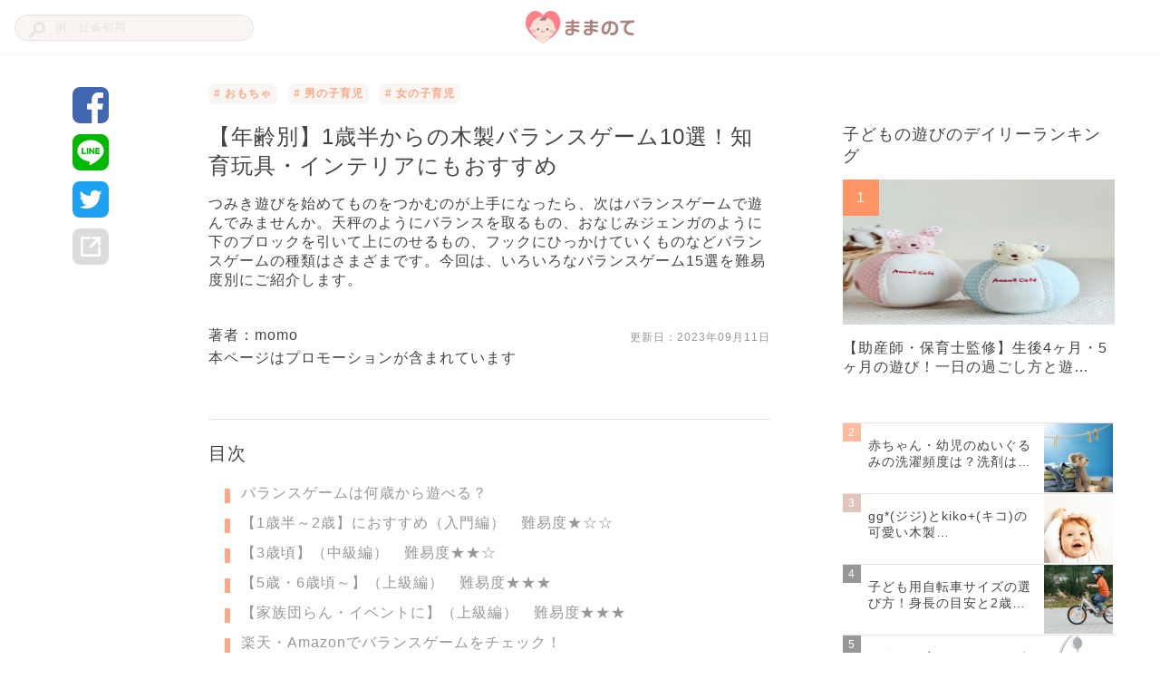

--- FILE ---
content_type: text/html; charset=utf-8
request_url: https://mamanoko.jp/articles/28066
body_size: 16168
content:
<!DOCTYPE html><html lang="ja"><head prefix="og: http://ogp.me/ns# fb: http://ogp.me/ns/fb#"><meta charset="UTF-8" http-equiv="content-type" /><meta content="width=device-width, initial-scale=1.0, user-scalable=no" name="viewport" /><meta content="IE=edge" http-equiv="X-UA-Compatible" /><meta content="telephone=no" name="format-detection" /><meta content="974087779286723" property="fb:app_id" /><meta content="#ffa984" name="theme-color" /><meta content="#ffa984" name="msapplication-TileColor" /><meta content="on" http-equiv="x-dns-prefetch-control" /><link href="//cdn.mamanoko.jp" rel="dns-prefetch" /><link href="//pagead2.googlesyndication.com" rel="dns-prefetch" /><link href="//www.google-analytics.com" rel="dns-prefetch" /><link href="//www.googletagmanager.com" rel="dns-prefetch" /><link href="//googleads.g.doubleclick.net" rel="dns-prefetch" /><link href="//cdn.ampproject.org" rel="dns-prefetch" /><link href="//www.googletagservices.com" rel="dns-prefetch" /><link href="//securepubads.g.doubleclick.net" rel="dns-prefetch" /><link href="//tpc.googlesyndication.com" rel="dns-prefetch" /><link href="//connect.facebook.net" rel="dns-prefetch" /><link href="//www.facebook.com" rel="dns-prefetch" /><link href="//cdn.mamanoko.jp" rel="preconnect" /><link href="//fonts.gstatic.com" rel="preconnect" /><title>【年齢別】1歳半からの木製バランスゲーム10選！知育玩具・インテリアにもおすすめ | ままのて</title>
<meta name="description" content="つみき遊びを始めてものをつかむのが上手になったら、次はバランスゲームで遊んでみませんか。天秤のようにバランスを取るもの、おなじみジェンガのように下のブロックを引いて上にのせるもの、フックにひっかけていくものなどバランスゲームの種類はさまざまです。今回は、いろいろなバランスゲーム15選を難易度別にご紹介します。">
<link rel="canonical" href="https://mamanoko.jp/articles/28066">
<meta property="og:description" content="つみき遊びを始めてものをつかむのが上手になったら、次はバランスゲームで遊んでみませんか。天秤のようにバランスを取るもの、おなじみジェンガのように下のブロックを引いて上にのせるもの、フックにひっかけていくものなどバランスゲームの種類はさまざまです。今回は、いろいろなバランスゲーム15選を難易度別にご紹介します。">
<meta property="og:image" content="https://cdn.mamanoko.jp/attachments2/f700e0dd6bb41800e60346ad36ab9d8c60bc33aa/store/0fa8756adfc6e868cfc07d1bc706f2f1b4a4ff269cb27c7082a4e067a09d/image.png">
<meta property="og:locale" content="ja_JP">
<meta property="og:site_name" content="ままのて">
<meta property="og:title" content="【年齢別】1歳半からの木製バランスゲーム10選！知育玩具・インテリアにもおすすめ | ままのて">
<meta property="og:type" content="article">
<meta property="og:url" content="https://mamanoko.jp/articles/28066">
<meta name="twitter:card" content="summary_large_image">
<meta name="twitter:description" content="つみき遊びを始めてものをつかむのが上手になったら、次はバランスゲームで遊んでみませんか。天秤のようにバランスを取るもの、おなじみジェンガのように下のブロックを引いて上にのせるもの、フックにひっかけていくものなどバランスゲームの種類はさまざまです。今回は、いろいろなバランスゲーム15選を難易度別にご紹介します。">
<meta name="twitter:image" content="https://cdn.mamanoko.jp/attachments2/f700e0dd6bb41800e60346ad36ab9d8c60bc33aa/store/0fa8756adfc6e868cfc07d1bc706f2f1b4a4ff269cb27c7082a4e067a09d/image.png">
<meta name="twitter:site" content="@mamanokojp">
<meta name="twitter:title" content="【年齢別】1歳半からの木製バランスゲーム10選！知育玩具・インテリアにもおすすめ | ままのて">
<meta name="apple-mobile-web-app-title" content="ままのて"><meta name="csrf-param" content="authenticity_token" />
<meta name="csrf-token" content="WoDKzFRmQSeGAYc02FqYW7F9FVo9RjnuLtg22WBnBrK64pLdKjv2fDF8JU3hCLCh2JCAQ1hryVWdssOv9as7-g" /><link rel="stylesheet" href="https://cdn.mamanoko.jp/assets/stylesheets/application-new-f81af464f229b6446be2.css" media="all" /><link rel="icon" type="image/x-icon" href="https://cdn.mamanoko.jp/assets/images/favicon.ico" /><link rel="apple-touch-icon-precomposed" type="image/png" href="https://cdn.mamanoko.jp/assets/images/apple-touch-icon-precomposed.png" /><link rel="apple-touch-icon" type="image/png" href="https://cdn.mamanoko.jp/assets/images/apple-touch-icon-180x180.png" sizes="180x180" /><link rel="icon" type="image/png" href="https://cdn.mamanoko.jp/assets/images/android-chrome-192x192.png" sizes="192x192" /><link href="/site.webmanifest" rel="manifest" /><script>var googletag = googletag || {};
googletag.cmd = googletag.cmd || [];
(function() {
  var gads = document.createElement('script');
  gads.async = true;
  gads.type = 'text/javascript';
  var useSSL = 'https:' == document.location.protocol;
  gads.src = (useSSL ? 'https:' : 'http:') +
    '//securepubads.g.doubleclick.net/tag/js/gpt.js';
  var node = document.getElementsByTagName('script')[0];
  node.parentNode.insertBefore(gads, node);
})();</script><script>googletag.cmd.push(function() {
  googletag.defineSlot('/96377399/p_300x250_right1st', [300, 250], 'div-gpt-ad-1476457129143-0').addService(googletag.pubads());
  googletag.defineSlot('/96377399/pc_articles_right2nd_300x250', [300, 250], 'div-gpt-ad-1476457129143-1').addService(googletag.pubads());
  googletag.defineSlot('/96377399/pc_articles_middle1st_640x110', [640, 110], 'div-gpt-ad-1476457129143-2').addService(googletag.pubads());
  googletag.defineSlot('/96377399/pc_articles_middle2nd_640x110', [640, 110], 'div-gpt-ad-1476457129143-3').addService(googletag.pubads());
  googletag.defineSlot('/96377399/p_350x250_kijileft', [300, 250], 'div-gpt-ad-1476457129143-4').addService(googletag.pubads());
  googletag.defineSlot('/96377399/p_300x250_kijiright', [300, 250], 'div-gpt-ad-1476457129143-5').addService(googletag.pubads());
  googletag.pubads().collapseEmptyDivs(true);
  googletag.pubads().enableSingleRequest();
  googletag.enableServices();
});</script><script>(function(p,r,o,j,e,c,t,g){
p['_'+t]={};g=r.createElement('script');g.src='https://www.googletagmanager.com/gtm.js?id=GTM-'+t;r[o].prepend(g);
g=r.createElement('style');g.innerText='.'+e+t+'{visibility:hidden!important}';r[o].prepend(g);
r[o][j].add(e+t);setTimeout(function(){if(r[o][j].contains(e+t)){r[o][j].remove(e+t);p['_'+t]=0}},c)
})(window,document,'documentElement','classList','loading',2000,'NTJ84SBS')</script></head><body class="desktop articles_controller show_action"><header class="l-header c-header"><div class="l-header_wrapper"><form class="c-header_search_form" action="/search/articles" accept-charset="UTF-8" method="get"><input type="text" name="q" id="q" placeholder="例：妊娠初期" /><img src="[data-uri]" width="18" height="18" data-original="https://cdn.mamanoko.jp/assets/images/search.svg"></form><a class="c-header_logo" href="/"><img alt="ままのて" src="[data-uri]" width="120" height="40" data-original="https://cdn.mamanoko.jp/assets/images/mamanote-logo.svg"></a><div class="c-header_menu"></div></div></header><div class="l-content_wrapper" data-article-id="28066" data-revision-id="65302" id="article"><aside class="l-content_sidemenu-left p-articleSidemenu"><div class="c-socialButtons-vertical p-articleSocialButtons"><a target="_blank" class="c-socialButtons_button" rel="noopener" href="https://www.facebook.com/dialog/share?app_id=974087779286723&amp;display=popup&amp;href=https%3A%2F%2Fmamanoko.jp%2Farticles%2F28066&amp;redirect_uri=https%3A%2F%2Fmamanoko.jp%2F"><img alt="facebookでシェア" src="[data-uri]" width="40" height="40" data-original="https://cdn.mamanoko.jp/assets/images/social/facebook.svg"></a><a target="_blank" class="c-socialButtons_button" rel="noopener" href="https://social-plugins.line.me/lineit/share?url=https%3A%2F%2Fmamanoko.jp%2Farticles%2F28066"><img alt="LINEでシェア" src="[data-uri]" width="40" height="40" data-original="https://cdn.mamanoko.jp/assets/images/social/line.svg"></a><a target="_blank" class="c-socialButtons_button" rel="noopener" href="https://twitter.com/intent/tweet?text=%E3%80%90%E5%B9%B4%E9%BD%A2%E5%88%A5%E3%80%911%E6%AD%B3%E5%8D%8A%E3%81%8B%E3%82%89%E3%81%AE%E6%9C%A8%E8%A3%BD%E3%83%90%E3%83%A9%E3%83%B3%E3%82%B9%E3%82%B2%E3%83%BC%E3%83%A010%E9%81%B8%EF%BC%81%E7%9F%A5%E8%82%B2%E7%8E%A9%E5%85%B7%E3%83%BB%E3%82%A4%E3%83%B3%E3%83%86%E3%83%AA%E3%82%A2%E3%81%AB%E3%82%82%E3%81%8A%E3%81%99%E3%81%99%E3%82%81+%7C+%E3%81%BE%E3%81%BE%E3%81%AE%E3%81%A6&amp;url=https%3A%2F%2Fmamanoko.jp%2Farticles%2F28066&amp;hashtags=ままのて"><img alt="twitterでシェア" src="[data-uri]" width="40" height="40" data-original="https://cdn.mamanoko.jp/assets/images/social/twitter.svg"></a><a id="js-share-article" class="c-socialButtons_button" href="javascript:void(0)"><img alt="その他の方法でシェア" src="[data-uri]" width="40" height="40" data-original="https://cdn.mamanoko.jp/assets/images/social/link.svg"></a></div></aside><main class="l-content_main"><article><header class="p-articleHeader"><ul class="p-articleHeader_categories"><li class="p-articleHeader_category"><a class="u-link" href="/categories/541"># おもちゃ</a></li><li class="p-articleHeader_category"><a class="u-link" href="/categories/boys"># 男の子育児</a></li><li class="p-articleHeader_category"><a class="u-link" href="/categories/girls"># 女の子育児</a></li></ul><h1 class="p-articleHeader_title">【年齢別】1歳半からの木製バランスゲーム10選！知育玩具・インテリアにもおすすめ</h1><p class="p-articleHeader_description">つみき遊びを始めてものをつかむのが上手になったら、次はバランスゲームで遊んでみませんか。天秤のようにバランスを取るもの、おなじみジェンガのように下のブロックを引いて上にのせるもの、フックにひっかけていくものなどバランスゲームの種類はさまざまです。今回は、いろいろなバランスゲーム15選を難易度別にご紹介します。</p><div class="p-articleHeader_footer"><a class="u-link p-articleHeader_author" href="/users/6209d4">著者：momo</a><span class="p-articleHeader_updateDate">更新日：<time datetime="2023-09-11 00:00:00 +0900">2023年09月11日</time></span></div><div class="p-articleHeader_supplement"></div><p class="p-articleHeader_promotionNotice">本ページはプロモーションが含まれています</p></header><div class="c-banner"><div id="div-gpt-ad-1476457129143-2" style="height:110px; width:640px; margin:0 auto;"><script>googletag.cmd.push(function() { googletag.display("div-gpt-ad-1476457129143-2"); });</script></div></div><section class="c-tableOfContents"><h2 class="c-tableOfContents_header">目次</h2><ol class="c-tableOfContents_list"><li class="c-tableOfContents_item"><a class="u-link-decoration" href="#3767238">バランスゲームは何歳から遊べる？</a></li><li class="c-tableOfContents_item"><a class="u-link-decoration" href="#3767240">【1歳半～2歳】におすすめ（入門編）　難易度★☆☆</a></li><li class="c-tableOfContents_item"><a class="u-link-decoration" href="#3767250">【3歳頃】（中級編）　難易度★★☆</a></li><li class="c-tableOfContents_item"><a class="u-link-decoration" href="#3767260">【5歳・6歳頃～】（上級編）　難易度★★★</a></li><li class="c-tableOfContents_item"><a class="u-link-decoration" href="#3767270">【家族団らん・イベントに】（上級編）　難易度★★★</a></li><li class="c-tableOfContents_item"><a class="u-link-decoration" href="#3767273">楽天・Amazonでバランスゲームをチェック！</a></li><li class="c-tableOfContents_item"><a class="u-link-decoration" href="#3767277">短い時間で集中力up・子どもとバランスゲームを楽しんで！</a></li><li class="c-tableOfContents_item"><a class="u-link-decoration" href="#3767279">あわせて読みたい</a></li></ol></section><section class="p-articleItems"><div class="c-articles_items_heading"><div class="c-articles_items_heading_anchor" id="3767238"></div><h2 class="c-articles_items_heading_heading">バランスゲームは何歳から遊べる？</h2></div><div class="c-articles_items_text"><p>バランスゲームの特徴は、ルールが簡単なところです。見よう見まねで遊べるので、ものをつまめるようになった1歳半頃からつみき遊びの延長で始められます。小さいうちは重さのつり合いの原理などがわからなくても、台から積んだものが落ちる様子を楽しむことでしょう。<br><br>5歳頃になるとバランスの感覚などが理解できるようになり、戦略的にピースを置いていくことを楽しめるようになりますよ。<br><br>ここでは、温かな素材が人気のインテリアにもなる木製バランスゲームをご紹介します。</p></div><div class="c-articles_items_heading"><div class="c-articles_items_heading_anchor" id="3767240"></div><h2 class="c-articles_items_heading_heading">【1歳半～2歳】におすすめ（入門編）　難易度★☆☆</h2></div><div class="c-articles_items_heading"><h3 class="c-articles_items_heading_subheading">1．バランスベーカー～天秤の原理で～</h3></div><div class="c-articles_items_product"><div class="c-articles_items_product_content"><div class="c-articles_items_product_detail"><div class="c-articles_items_product_image"><img class="js-article-item-product-image" data-item-id="3767242" src="[data-uri]" data-original="https://shop.r10s.jp/plusmart/cabinet/04779290/4941746812525-1.jpg"><cite class="c-articles_items_product_quote"><span>出典：</span><a target="_blank" rel="noopener [&quot;nofollow&quot;]" class="u-link-decoration" href="https://item.rakuten.co.jp/plusmart/4941746812525/">item.rakuten.co.jp</a></cite></div><div class="c-articles_items_product_info"><div class="c-articles_items_product_title">【BLUE RIBBON（ブルーリボン）】バランスベーカー</div><div class="c-articles_items_product_price"><span class="c-articles_items_product_price_value">￥4,400〜</span><span class="c-articles_items_product_price_date">（2020/05/15 時点）</span></div></div></div><div class="c-articles_items_product_button"><a target="_blank" rel="noopener [&quot;nofollow&quot;]" class="c-button c-articles_items_product_button-amazon" href="http://amzn.to/2nBmmZR">Amazonで見る</a><a target="_blank" rel="noopener [&quot;nofollow&quot;]" class="c-button c-articles_items_product_button-rakuten" href="https://hb.afl.rakuten.co.jp/ichiba/15638f40.498bad14.15638f41.6a3ef659/_RTmmnk00028066?pc=https%3A%2F%2Fitem.rakuten.co.jp%2Fplusmart%2F4941746812525%2F&amp;link_type=text&amp;ut=eyJwYWdlIjoiaXRlbSIsInR5cGUiOiJ0ZXh0Iiwic2l6ZSI6IjI0MHgyNDAiLCJuYW0iOjEsIm5hbXAiOiJyaWdodCIsImNvbSI6MSwiY29tcCI6ImxlZnQiLCJwcmljZSI6MCwiYm9yIjoxLCJjb2wiOjAsImJidG4iOjEsInByb2QiOjB9">楽天で見る</a></div></div></div><div class="c-articles_items_text"><p>「バランスベーカー」は、天然木のケーキ屋さんとケーキが8個のバランスゲームです。ケーキ屋さんのトレーにケーキを置いて遊びます。ケーキ屋さんが右へ左へゆらゆらと揺れる姿がユニークですね。<br><br>同じ形で同じ重さのケーキなので、左右で数を合わせるとバランスが取れます。シンプルでわかりやすいルールなので、1歳半頃から楽しめますよ。</p></div><div class="c-articles_items_heading"><h3 class="c-articles_items_heading_subheading">2．お月さまバランスゲーム～積む、置く～</h3></div><div class="c-articles_items_product"><div class="c-articles_items_product_content"><div class="c-articles_items_product_detail"><div class="c-articles_items_product_image"><img class="js-article-item-product-image" data-item-id="3767245" src="[data-uri]" data-original="https://images-na.ssl-images-amazon.com/images/I/41N8KPEJ9RL.jpg"><cite class="c-articles_items_product_quote"><span>出典：</span><a target="_blank" rel="noopener []" class="u-link-decoration" href="https://images-na.ssl-images-amazon.com/images/I/41N8KPEJ9RL.jpg">images-na.ssl-images-amazon.com</a></cite></div><div class="c-articles_items_product_info"><div class="c-articles_items_product_title">【エドインター】お月さまバランスゲーム</div><div class="c-articles_items_product_price"><span class="c-articles_items_product_price_value">￥1,760〜</span><span class="c-articles_items_product_price_date">（2020/05/15 時点）</span></div></div></div><div class="c-articles_items_product_button"><a target="_blank" rel="noopener [&quot;nofollow&quot;]" class="c-button c-articles_items_product_button-amazon" href="http://amzn.to/2mC3W9H">Amazonで見る</a><a target="_blank" rel="noopener [&quot;nofollow&quot;]" class="c-button c-articles_items_product_button-rakuten" href="https://hb.afl.rakuten.co.jp/hgc/1568fbb6.4f62a531.1568fbb7.f604d880/_RTmmnk00028066?pc=http%3A%2F%2Fitem.rakuten.co.jp%2Fgekiyasu-kagu%2F1497736%2F&amp;m=http%3A%2F%2Fm.rakuten.co.jp%2Fgekiyasu-kagu%2Fi%2F10004602%2F&amp;scid=af_item_txt&amp;link_type=text&amp;ut=eyJwYWdlIjoiaXRlbSIsInR5cGUiOiJ0ZXh0Iiwic2l6ZSI6IjQwMHg0MDAiLCJuYW0iOjEsIm5hbXAiOiJkb3duIiwiY29tIjoxLCJjb21wIjoibGVmdCIsInByaWNlIjowLCJib3IiOjEsImNvbCI6MH0%3D">楽天で見る</a></div></div></div><div class="c-articles_items_text"><p>「お月さまバランスゲーム」は、しなやかなフォルムが特徴的な三日月のお月さまと、カラフルで大小さまざまな大きさの丸太ブロックのセットです。遊び方はサイコロを振って、出た色のブロックをお月さまに積んでくというものです。<br><br>目を閉じたお月さまの表情が穏やかで愛らしいですね。どこにブロックを置こうかとバランスを考えながら遊んでいくうちに、ブロックの大きさと置く位置のつりあいの原理が感覚的に理解できるようになるでしょう。</p></div><div class="c-articles_items_heading"><h3 class="c-articles_items_heading_subheading">3．バランスを見ながらひとつずつ増やすバランスゲーム</h3></div><div class="c-articles_items_product"><div class="c-articles_items_product_content"><div class="c-articles_items_product_detail"><div class="c-articles_items_product_image"><img class="js-article-item-product-image" data-item-id="3767248" src="[data-uri]" data-original="https://shop.r10s.jp/kaguno1/cabinet/kids/02/235017a_r.jpg"><cite class="c-articles_items_product_quote"><span>出典：</span><a target="_blank" rel="noopener [&quot;nofollow&quot;]" class="u-link-decoration" href="https://item.rakuten.co.jp/kaguno1/235017/">item.rakuten.co.jp</a></cite></div><div class="c-articles_items_product_info"><div class="c-articles_items_product_title">【Edute baby&amp;kids】レインボーバランス</div><div class="c-articles_items_product_price"><span class="c-articles_items_product_price_value">￥3,856〜</span><span class="c-articles_items_product_price_date">（2020/05/15 時点）</span></div></div></div><div class="c-articles_items_product_button"><a target="_blank" rel="noopener [&quot;nofollow&quot;]" class="c-button c-articles_items_product_button-amazon" href="https://amzn.to/3cAZqmm">Amazonで見る</a><a target="_blank" rel="noopener [&quot;nofollow&quot;]" class="c-button c-articles_items_product_button-rakuten" href="https://hb.afl.rakuten.co.jp/ichiba/155d3204.fb289a4a.155d3205.c8cc655c/_RTmmnk00028066?pc=https%3A%2F%2Fitem.rakuten.co.jp%2Fkaguno1%2F235017%2F&amp;link_type=text&amp;ut=eyJwYWdlIjoiaXRlbSIsInR5cGUiOiJ0ZXh0Iiwic2l6ZSI6IjI0MHgyNDAiLCJuYW0iOjEsIm5hbXAiOiJyaWdodCIsImNvbSI6MSwiY29tcCI6ImxlZnQiLCJwcmljZSI6MCwiYm9yIjoxLCJjb2wiOjAsImJidG4iOjEsInByb2QiOjB9">楽天で見る</a></div></div></div><div class="c-articles_items_text"><p>レインボーバランスは、積んでも並べても楽しい12点セットです。バランスを見ながら積み上げていく工程は、子どもの考える力を養うことになるでしょう。年齢とともに数を数えたり色を覚えたりもでき、知育玩具としても最適です。</p></div><div class="c-articles_items_heading"><div class="c-articles_items_heading_anchor" id="3767250"></div><h2 class="c-articles_items_heading_heading">【3歳頃】（中級編）　難易度★★☆</h2></div><div class="c-articles_items_heading"><h3 class="c-articles_items_heading_subheading">1．シンプルなフォルムが人気のバランスゲーム</h3></div><div class="c-articles_items_product"><div class="c-articles_items_product_content"><div class="c-articles_items_product_detail"><div class="c-articles_items_product_image"><img class="js-article-item-product-image" data-item-id="3767252" src="[data-uri]" data-original="https://thumbnail.image.rakuten.co.jp/@0_mall/flclover/cabinet/edinter/imgrc0074055763.jpg"><cite class="c-articles_items_product_quote"><span>出典：</span><a target="_blank" rel="noopener [&quot;nofollow&quot;]" class="u-link-decoration" href="https://item.rakuten.co.jp/flclover/813294/">item.rakuten.co.jp</a></cite></div><div class="c-articles_items_product_info"><div class="c-articles_items_product_title">【エドインター】バランス バード</div><div class="c-articles_items_product_price"><span class="c-articles_items_product_price_value">￥1,100〜</span><span class="c-articles_items_product_price_date">（2020/05/15 時点）</span></div></div></div><div class="c-articles_items_product_button"><a target="_blank" rel="noopener [&quot;nofollow&quot;]" class="c-button c-articles_items_product_button-rakuten" href="https://hb.afl.rakuten.co.jp/ichiba/151c4cae.9351dd4e.151c4caf.36b8735b/_RTmmnk00028066?pc=https%3A%2F%2Fitem.rakuten.co.jp%2Fflclover%2F813294%2F&amp;link_type=text&amp;ut=eyJwYWdlIjoiaXRlbSIsInR5cGUiOiJ0ZXh0Iiwic2l6ZSI6IjI0MHgyNDAiLCJuYW0iOjEsIm5hbXAiOiJyaWdodCIsImNvbSI6MSwiY29tcCI6ImxlZnQiLCJwcmljZSI6MCwiYm9yIjoxLCJjb2wiOjAsImJidG4iOjEsInByb2QiOjB9">楽天で見る</a></div></div></div><div class="c-articles_items_text"><p>エドインターの木で作られたバランスゲームです。気軽に手軽に楽しめるよう、シンプルでかわいいデザインといえるでしょう。<br><br>ゆらゆら揺れながらバランスをとる遊びは、子どもにも人気が高いようです。シンプルなフォルムでインテリアとしても映え、ギフトにも良いですね。</p></div><div class="c-banner-group"><!--PC_articles#show_mc-middle-left_300x250--><div class="c-banner"><ins class="adsbygoogle c-banner-adsbygoogle" data-ad-client="ca-pub-7644193812207511" data-ad-slot="7507629244" style="display:inline-block;width:300px;height:250px"></ins><script>(adsbygoogle = window.adsbygoogle || []).push({});</script></div><!--PC_articles#show_mc-middle-right_300x250--><div class="c-banner"><ins class="adsbygoogle c-banner-adsbygoogle" data-ad-client="ca-pub-7644193812207511" data-ad-slot="2348717625" style="display:inline-block;width:300px;height:250px"></ins><script>(adsbygoogle = window.adsbygoogle || []).push({});</script></div></div><div class="c-articles_items_heading"><h3 class="c-articles_items_heading_subheading">2．男の子が好みそうなワニに乗るデザイン</h3></div><div class="c-articles_items_product"><div class="c-articles_items_product_content"><div class="c-articles_items_product_detail"><div class="c-articles_items_product_image"><img class="js-article-item-product-image" data-item-id="3767255" src="[data-uri]" data-original="https://images-na.ssl-images-amazon.com/images/I/81eZ471oJ7L._AC_SL1500_.jpg"><cite class="c-articles_items_product_quote"><span>出典：</span><a target="_blank" rel="noopener [&quot;nofollow&quot;]" class="u-link-decoration" href="https://www.amazon.co.jp/HABA-4478-%E3%83%8F%E3%83%90%E7%A4%BE-%E3%82%B2%E3%83%BC%E3%83%A0-%E3%83%AF%E3%83%8B%E3%81%AB%E4%B9%97%E3%82%8B-%E6%AD%A3%E8%A6%8F%E8%BC%B8%E5%85%A5%E5%93%81/dp/B0007VNCQ6/ref=as_li_ss_tl?ie=UTF8&amp;qid=1488502666&amp;sr=8-1&amp;keywords=%E3%83%8F%E3%83%90%E7%A4%BE%E3%80%80%E3%83%AF%E3%83%8B%E3%81%AB%E4%B9%97%E3%82%8B&amp;linkCode=sl1&amp;tag=mamanoko-22&amp;linkId=c15fb9946074351719d3760d89b46f2c">www.amazon.co.jp</a></cite></div><div class="c-articles_items_product_info"><div class="c-articles_items_product_title">【HABA】ワニに乗る？</div><div class="c-articles_items_product_price"><span class="c-articles_items_product_price_value">￥3,960〜</span><span class="c-articles_items_product_price_date">（2020/05/15 時点）</span></div></div></div><div class="c-articles_items_product_button"><a target="_blank" rel="noopener [&quot;nofollow&quot;]" class="c-button c-articles_items_product_button-amazon" href="http://amzn.to/2mcHAQH">Amazonで見る</a><a target="_blank" rel="noopener [&quot;nofollow&quot;]" class="c-button c-articles_items_product_button-rakuten" href="https://hb.afl.rakuten.co.jp/ichiba/15487df2.3b8ae6a3.15487df3.d11aaed8/_RTmmnk00028066?pc=https%3A%2F%2Fitem.rakuten.co.jp%2Fbabygift%2F1516356%2F&amp;link_type=text&amp;ut=eyJwYWdlIjoiaXRlbSIsInR5cGUiOiJ0ZXh0Iiwic2l6ZSI6IjI0MHgyNDAiLCJuYW0iOjEsIm5hbXAiOiJyaWdodCIsImNvbSI6MSwiY29tcCI6ImxlZnQiLCJwcmljZSI6MCwiYm9yIjoxLCJjb2wiOjAsImJidG4iOjEsInByb2QiOjB9">楽天で見る</a></div></div></div><div class="c-articles_items_text"><p>「ワニに乗る？」は、シンプルな表情と色味がかわいい動物たちが木製ピースになったバランスゲームです。サイコロを振って、ルールに従い動物のコマを順番に積んでいきます。サイコロで「ワニ」が出ると、ワニに載せるのではなくワニの口や尻尾にくっつけて横に広げられるという、うれしい救済措置もありますよ。</p></div><div class="c-articles_items_heading"><h3 class="c-articles_items_heading_subheading">3．差しこんでいくサボテンバランスゲーム</h3></div><div class="c-articles_items_product"><div class="c-articles_items_product_content"><div class="c-articles_items_product_detail"><div class="c-articles_items_product_image"><img class="js-article-item-product-image" data-item-id="3767258" src="[data-uri]" data-original="https://thumbnail.image.rakuten.co.jp/@0_mall/granpapatoys/cabinet/7474101_1.jpg"><cite class="c-articles_items_product_quote"><span>出典：</span><a target="_blank" rel="noopener []" class="u-link-decoration" href="https://thumbnail.image.rakuten.co.jp/@0_mall/granpapatoys/cabinet/7474101_1.jpg">thumbnail.image.rakuten.co.jp</a></cite></div><div class="c-articles_items_product_info"><div class="c-articles_items_product_title">【PLANTOYS】サボテンバランスゲーム</div><div class="c-articles_items_product_price"><span class="c-articles_items_product_price_value">￥3,564〜</span><span class="c-articles_items_product_price_date">（2020/05/15 時点）</span></div></div></div><div class="c-articles_items_product_button"><a target="_blank" rel="noopener [&quot;nofollow&quot;]" class="c-button c-articles_items_product_button-amazon" href="https://amzn.to/2zFe7GF">Amazonで見る</a><a target="_blank" rel="noopener [&quot;nofollow&quot;]" class="c-button c-articles_items_product_button-rakuten" href="https://hb.afl.rakuten.co.jp/hgc/159750e8.d4632e0b.159750e9.5691c421/_RTmmnk00028066?pc=http%3A%2F%2Fitem.rakuten.co.jp%2Fgrooveplan%2Fim41011%2F&amp;m=http%3A%2F%2Fm.rakuten.co.jp%2Fgrooveplan%2Fi%2F10000084%2F&amp;scid=af_item_txt&amp;link_type=text&amp;ut=eyJwYWdlIjoiaXRlbSIsInR5cGUiOiJ0ZXh0Iiwic2l6ZSI6IjQwMHg0MDAiLCJuYW0iOjEsIm5hbXAiOiJkb3duIiwiY29tIjoxLCJjb21wIjoibGVmdCIsInByaWNlIjowLCJib3IiOjEsImNvbCI6MH0%3D">楽天で見る</a></div></div></div><div class="c-articles_items_text"><p>プラントイのカラフルなサボテンバランスゲームです。赤、オレンジ、黄色、緑などカラフルなサボテンパーツが18個セットになっており、サボテンの幹が倒れないように差し込んでいきます。<br><br>差し込んで積み上げていくバランスゲームで、どんどん頭でっかちになっていくサボテンの姿が面白いですね。</p></div><div class="c-articles_items_heading"><div class="c-articles_items_heading_anchor" id="3767260"></div><h2 class="c-articles_items_heading_heading">【5歳・6歳頃～】（上級編）　難易度★★★</h2></div><div class="c-articles_items_heading"><h3 class="c-articles_items_heading_subheading">1．棒を束ねてバランスを保つスティッキー</h3></div><div class="c-articles_items_product"><div class="c-articles_items_product_content"><div class="c-articles_items_product_detail"><div class="c-articles_items_product_image"><img class="js-article-item-product-image" data-item-id="3767262" src="[data-uri]" data-original="https://thumbnail.image.rakuten.co.jp/@0_mall/baby-hoppe/cabinet/jordan/haba/ha4415_1.jpg"><cite class="c-articles_items_product_quote"><span>出典：</span><a target="_blank" rel="noopener [&quot;nofollow&quot;]" class="u-link-decoration" href="https://item.rakuten.co.jp/baby-hoppe/haba-04/">item.rakuten.co.jp</a></cite></div><div class="c-articles_items_product_info"><div class="c-articles_items_product_title">【HABA】スティッキー</div><div class="c-articles_items_product_price"><span class="c-articles_items_product_price_value">￥3,300〜</span><span class="c-articles_items_product_price_date">（2020/05/15 時点）</span></div></div></div><div class="c-articles_items_product_button"><a target="_blank" rel="noopener [&quot;nofollow&quot;]" class="c-button c-articles_items_product_button-amazon" href="https://amzn.to/362RvvM">Amazonで見る</a><a target="_blank" rel="noopener [&quot;nofollow&quot;]" class="c-button c-articles_items_product_button-rakuten" href="https://hb.afl.rakuten.co.jp/ichiba/15a7f6b1.f3d24270.15a7f6b2.4ff6bd1f/_RTmmnk00028066?pc=https%3A%2F%2Fitem.rakuten.co.jp%2Fbaby-hoppe%2Fhaba-04%2F&amp;link_type=text&amp;ut=eyJwYWdlIjoiaXRlbSIsInR5cGUiOiJ0ZXh0Iiwic2l6ZSI6IjI0MHgyNDAiLCJuYW0iOjEsIm5hbXAiOiJyaWdodCIsImNvbSI6MSwiY29tcCI6ImxlZnQiLCJwcmljZSI6MCwiYm9yIjoxLCJjb2wiOjAsImJidG4iOjEsInByb2QiOjB9">楽天で見る</a></div></div></div><div class="c-articles_items_text"><p>「スティッキー」は、青色、赤色、黄色の木製スティックが各9本のセットになっています。色によってスティックの太さが違い、スティックの束が倒れないように1本ずつ抜いていくというシンプルなゲームです。色サイコロを振って、出た目の色のスティックを1本、束が倒れないようにそーっと抜きます。<br><br>どのスティックだったら束が倒れないか、よく観察しなければなりません。下にフェルトなどを敷くと、スティックが滑りにくくて束が倒れにくいそうです。</p></div><div class="c-articles_items_heading"><h3 class="c-articles_items_heading_subheading">2．かわいらしいロバ型のバランスゲーム</h3></div><div class="c-articles_items_product"><div class="c-articles_items_product_content"><div class="c-articles_items_product_detail"><div class="c-articles_items_product_image"><img class="js-article-item-product-image" data-item-id="3767265" src="[data-uri]" data-original="https://images-na.ssl-images-amazon.com/images/I/51zOY9QKvcL.jpg"><cite class="c-articles_items_product_quote"><span>出典：</span><a target="_blank" rel="noopener []" class="u-link-decoration" href="https://images-na.ssl-images-amazon.com/images/I/51zOY9QKvcL.jpg">images-na.ssl-images-amazon.com</a></cite></div><div class="c-articles_items_product_info"><div class="c-articles_items_product_title">【goki】バランスゲームロバ</div><div class="c-articles_items_product_price"><span class="c-articles_items_product_price_value">￥2,336〜</span><span class="c-articles_items_product_price_date">（2020/05/15 時点）</span></div></div></div><div class="c-articles_items_product_button"><a target="_blank" rel="noopener [&quot;nofollow&quot;]" class="c-button c-articles_items_product_button-amazon" href="http://amzn.to/2nxhS9L ">Amazonで見る</a></div></div></div><div class="c-articles_items_text"><p>ドイツのゴキ社から出ている、かわいらしいロバのバランスゲームです。赤、青、緑、黄色の木製スティックが合計60ピースセットになっています。プレイヤーごとに色分けしたスティックを持ち、順番にロバの背中にスティックをのせていくルールです。<br><br>対戦して遊ぶこともできますが、協力して最大何本乗せられるかという遊びも楽しめます。もちろんひとりで挑戦することもできますよ。シンプルな表情のロバに、スティックがどんどん重なっていく姿がかわいいですね。</p></div><div class="c-articles_items_heading"><h3 class="c-articles_items_heading_subheading">3．大人も夢中になる木製積木ゲーム</h3></div><div class="c-articles_items_product"><div class="c-articles_items_product_content"><div class="c-articles_items_product_detail"><div class="c-articles_items_product_image"><img class="js-article-item-product-image" data-item-id="3767268" src="[data-uri]" data-original="https://thumbnail.image.rakuten.co.jp/@0_mall/loupe-studio/cabinet/i-atc2/atc-04037.jpg"><cite class="c-articles_items_product_quote"><span>出典：</span><a target="_blank" rel="noopener [&quot;nofollow&quot;]" class="u-link-decoration" href="https://item.rakuten.co.jp/loupe-studio/atc-04037/">item.rakuten.co.jp</a></cite></div><div class="c-articles_items_product_info"><div class="c-articles_items_product_title">木製積木ゲーム</div><div class="c-articles_items_product_price"><span class="c-articles_items_product_price_value">￥573〜</span><span class="c-articles_items_product_price_date">（2020/05/15 時点）</span></div></div></div><div class="c-articles_items_product_button"><a target="_blank" rel="noopener [&quot;nofollow&quot;]" class="c-button c-articles_items_product_button-amazon" href="https://amzn.to/2y4RIC1">Amazonで見る</a><a target="_blank" rel="noopener [&quot;nofollow&quot;]" class="c-button c-articles_items_product_button-rakuten" href="https://hb.afl.rakuten.co.jp/ichiba/155ee803.c548a578.155ee804.23472597/_RTmmnk00028066?pc=https%3A%2F%2Fitem.rakuten.co.jp%2Floupe-studio%2Fatc-04037%2F&amp;link_type=text&amp;ut=eyJwYWdlIjoiaXRlbSIsInR5cGUiOiJ0ZXh0Iiwic2l6ZSI6IjI0MHgyNDAiLCJuYW0iOjEsIm5hbXAiOiJyaWdodCIsImNvbSI6MSwiY29tcCI6ImxlZnQiLCJwcmljZSI6MCwiYm9yIjoxLCJjb2wiOjAsImJidG4iOjEsInByb2QiOjB9">楽天で見る</a></div></div></div><div class="c-articles_items_text"><p>遊びごたえが抜群ながらも、コンパクトにしまうことができる木製の積木ゲームです。積み上げる、素材を抜いてバランスを保つなど、子どもの頭をフルに使うゲームといえるでしょう。48ピースの小型サイズです。</p></div><div class="c-banner-group"><!--PC_articles#show_mc-middle-left_300x250--><div class="c-banner"><ins class="adsbygoogle c-banner-adsbygoogle" data-ad-client="ca-pub-7644193812207511" data-ad-slot="7507629244" style="display:inline-block;width:300px;height:250px"></ins><script>(adsbygoogle = window.adsbygoogle || []).push({});</script></div><!--PC_articles#show_mc-middle-right_300x250--><div class="c-banner"><ins class="adsbygoogle c-banner-adsbygoogle" data-ad-client="ca-pub-7644193812207511" data-ad-slot="2348717625" style="display:inline-block;width:300px;height:250px"></ins><script>(adsbygoogle = window.adsbygoogle || []).push({});</script></div></div><div class="c-articles_items_heading"><div class="c-articles_items_heading_anchor" id="3767270"></div><h2 class="c-articles_items_heading_heading">【家族団らん・イベントに】（上級編）　難易度★★★</h2></div><div class="c-articles_items_product"><div class="c-articles_items_product_content"><div class="c-articles_items_product_detail"><div class="c-articles_items_product_image"><img class="js-article-item-product-image" data-item-id="3767271" src="[data-uri]" data-original="https://shop.r10s.jp/liberty2016/cabinet/1811/r171015-09n_0.jpg"><cite class="c-articles_items_product_quote"><span>出典：</span><a target="_blank" rel="noopener [&quot;nofollow&quot;]" class="u-link-decoration" href="https://item.rakuten.co.jp/liberty2016/r171015-09n/">item.rakuten.co.jp</a></cite></div><div class="c-articles_items_product_info"><div class="c-articles_items_product_title">ボトル バランスゲーム</div><div class="c-articles_items_product_price"><span class="c-articles_items_product_price_value">￥1,480〜</span><span class="c-articles_items_product_price_date">（2020/05/15 時点）</span></div></div></div><div class="c-articles_items_product_button"><a target="_blank" rel="noopener [&quot;nofollow&quot;]" class="c-button c-articles_items_product_button-amazon" href="https://amzn.to/365Bk0S">Amazonで見る</a><a target="_blank" rel="noopener [&quot;nofollow&quot;]" class="c-button c-articles_items_product_button-rakuten" href="https://hb.afl.rakuten.co.jp/ichiba/1ba089fa.fb7204b4.1ba089fb.962ea565/_RTmmnk00028066?pc=https%3A%2F%2Fitem.rakuten.co.jp%2Fliberty2016%2Fr171015-09n%2F&amp;link_type=text&amp;ut=eyJwYWdlIjoiaXRlbSIsInR5cGUiOiJ0ZXh0Iiwic2l6ZSI6IjI0MHgyNDAiLCJuYW0iOjEsIm5hbXAiOiJyaWdodCIsImNvbSI6MSwiY29tcCI6ImxlZnQiLCJwcmljZSI6MCwiYm9yIjoxLCJjb2wiOjAsImJidG4iOjEsInByb2QiOjB9">楽天で見る</a></div></div></div><div class="c-articles_items_text"><p>「ボトル バランスゲーム」は、木製のボトル1本に丸型のチップを積み上げていくバランスゲームです。大人にも集中力や忍耐力がアップするおもちゃとして人気ですよ。<br><br>家族団らんやイベントなど、大人メインで楽しみたい方におすすめです。</p></div><div class="c-articles_items_heading"><div class="c-articles_items_heading_anchor" id="3767273"></div><h2 class="c-articles_items_heading_heading">楽天・Amazonでバランスゲームをチェック！</h2></div><div class="c-articles_items_text"><p>楽天・Amazonでバランスゲームの他の商品を探したい方は、以下のリンクを参考にしてください。</p></div><div class="c-articles_items_link"><a class="c-button c-button-primary c-button-full c-articles_items_link-button" target="_blank" rel="noopener [&quot;nofollow&quot;]" href="https://hb.afl.rakuten.co.jp/hgc/151e5f46.9f608cf7.1538d2f2.e45a2dd2/_RTmmnk00028066?pc=https%3A%2F%2Fsearch.rakuten.co.jp%2Fsearch%2Fmall%2F%25E3%2583%2590%25E3%2583%25A9%25E3%2583%25B3%25E3%2582%25B9%25E3%2582%25B2%25E3%2583%25BC%25E3%2583%25A0%2F566382%2F&amp;m=https%3A%2F%2Fsearch.rakuten.co.jp%2Fsearch%2Fmall%2F%25E3%2583%2590%25E3%2583%25A9%25E3%2583%25B3%25E3%2582%25B9%25E3%2582%25B2%25E3%2583%25BC%25E3%2583%25A0%2F566382%2F&amp;link_type=text&amp;ut=eyJwYWdlIjoidXJsIiwidHlwZSI6InRlc3QiLCJjb2wiOjB9">楽天市場でバランスゲームを探す</a></div><div class="c-articles_items_link"><a class="c-button c-button-primary c-button-full c-articles_items_link-button" target="_blank" rel="noopener [&quot;nofollow&quot;]" href="http://amzn.to/2HQsuqW">Amazonでバランスゲームを探す</a></div><div class="c-articles_items_heading"><div class="c-articles_items_heading_anchor" id="3767277"></div><h2 class="c-articles_items_heading_heading">短い時間で集中力up・子どもとバランスゲームを楽しんで！</h2></div><div class="c-articles_items_text"><p>バランスゲームは、慎重に置いたり、抜いたり、刺したり、一瞬の動作に集中します。そのドキドキ、ハラハラ感が楽しいですね。深く考えて遊ぶというより、感覚的に楽しむ要素が強く、ゲーム時間も10分とかからない短時間で終わるものが多いことも特徴です。<br><br>仕事で疲れて帰ってきたパパも、家事の合間のママも、ほんの少し空いた時間に子どもと一緒にバランスゲームを楽しんでみませんか。<br><br>※この記事は2020年5月時点の情報をもとに作成しています。</p></div><div class="c-articles_items_heading"><div class="c-articles_items_heading_anchor" id="3767279"></div><h2 class="c-articles_items_heading_heading">あわせて読みたい</h2></div><div class="c-articles_items_article_link"><a target="_blank" class="u-link-wrapper c-articles_items_article_link-image" href="/articles/27917"><div class="c-articles_items_article_link_content"><div class="c-articles_items_article_link_title">【0歳児のおもちゃ】ママ100人が選んだ人気玩具30！知育からキャラクターまでおすすめを紹介</div><span class="c-articles_items_article_link_link_url"><img src="[data-uri]" data-original="https://cdn.mamanoko.jp/assets/images/articles/items/article-link-icon.svg">https://mamanoko.jp/articles/27917</span></div><img class="c-articles_items_article_link_image" style="width: 100px; height: 100px; object-fit: cover;" src="[data-uri]" data-original="https://cdn.mamanoko.jp/attachments2/c1dfaad6a5595da4f81fc21fab1fdaa53fb2c5a8/store/fbf0c3f76d23f0b3f01aeeda2ab49ef23c4e5eaa43e4bea640fea0f68ebc/image.png"></a></div><div class="c-articles_items_article_link"><a target="_blank" class="u-link-wrapper c-articles_items_article_link-image" href="/articles/27988"><div class="c-articles_items_article_link_content"><div class="c-articles_items_article_link_title">【1歳児のおもちゃ】ママ100人が選んだ人気玩具20！夢中になる買って良かったおすすめを紹介</div><span class="c-articles_items_article_link_link_url"><img src="[data-uri]" data-original="https://cdn.mamanoko.jp/assets/images/articles/items/article-link-icon.svg">https://mamanoko.jp/articles/27988</span></div><img class="c-articles_items_article_link_image" style="width: 100px; height: 100px; object-fit: cover;" src="[data-uri]" data-original="https://cdn.mamanoko.jp/attachments2/15b4e6e3532de17cba2a32a1135400944b8c982e/store/fc59598b1f06a2349b02fe65743b9e40ef32e16c0f1f1f4e971a112dcf92/image.png"></a></div><div class="c-articles_items_article_link"><a target="_blank" class="u-link-wrapper c-articles_items_article_link-image" href="/articles/28013"><div class="c-articles_items_article_link_content"><div class="c-articles_items_article_link_title">【2歳児のおもちゃ】ママ100人が選んだ人気玩具20！知育からキャラクターまでおすすめを紹介</div><span class="c-articles_items_article_link_link_url"><img src="[data-uri]" data-original="https://cdn.mamanoko.jp/assets/images/articles/items/article-link-icon.svg">https://mamanoko.jp/articles/28013</span></div><img class="c-articles_items_article_link_image" style="width: 100px; height: 100px; object-fit: cover;" src="[data-uri]" data-original="https://cdn.mamanoko.jp/attachments2/7641dfffc088982a9cc0d5c6ecb5afe6b0ca4280/store/abdcfdd7a678bf32fb34bd07090a2285933c2614d00fb68eda0c31572ee2/image.png"></a></div><div class="c-articles_items_article_link"><a target="_blank" class="u-link-wrapper c-articles_items_article_link-image" href="/articles/27770"><div class="c-articles_items_article_link_content"><div class="c-articles_items_article_link_title">車のおもちゃの年齢別おすすめ18選！トミカから乗用、運転おもちゃまで</div><span class="c-articles_items_article_link_link_url"><img src="[data-uri]" data-original="https://cdn.mamanoko.jp/assets/images/articles/items/article-link-icon.svg">https://mamanoko.jp/articles/27770</span></div><img class="c-articles_items_article_link_image" style="width: 100px; height: 100px; object-fit: cover;" src="[data-uri]" data-original="https://cdn.mamanoko.jp/attachments2/1b0c53cb75f88241ac0e62038c28c5e818d57a4d/store/3e823613b6f501af4a40feffff386922bd52604152e69db6b181b2fe78f5/image.png"></a></div><div class="c-articles_items_article_link"><a target="_blank" class="u-link-wrapper c-articles_items_article_link-image" href="/articles/31662"><div class="c-articles_items_article_link_content"><div class="c-articles_items_article_link_title">【保育士解説】赤ちゃんと家遊び！生後0ヶ月～12ヶ月の発達に合った遊びとは？河西景翔#9</div><span class="c-articles_items_article_link_link_url"><img src="[data-uri]" data-original="https://cdn.mamanoko.jp/assets/images/articles/items/article-link-icon.svg">https://mamanoko.jp/articles/31662</span></div><img class="c-articles_items_article_link_image" style="width: 100px; height: 100px; object-fit: cover;" src="[data-uri]" data-original="https://cdn.mamanoko.jp/attachments2/2443a87c303e153663246f99938a1578f231e578/store/34877e95adae33bd6be87b65f10b9db81b04a5b1ff91b3a3937064a1a961/image.png"></a></div></section><div class="c-banner"><div id="div-gpt-ad-1476457129143-3" style="height:110px; width:640px; margin:0 auto;"><script>googletag.cmd.push(function() { googletag.display("div-gpt-ad-1476457129143-3"); });</script></div></div><footer class="p-articleFooter"><ol class="c-breadcrumbs" itemscope="itemscope" itemtype="https://schema.org/BreadcrumbList"><li itemprop="itemListElement" itemscope="itemscope" itemtype="https://schema.org/ListItem"><a itemprop="item" href="/"><span itemprop="name">ホーム</span></a><meta itemprop="position" content="1" /></li><li itemprop="itemListElement" itemscope="itemscope" itemtype="https://schema.org/ListItem"><a itemprop="item" href="/categories/childcare"><span itemprop="name">子育て・育児</span></a><meta itemprop="position" content="2" /></li><li itemprop="itemListElement" itemscope="itemscope" itemtype="https://schema.org/ListItem"><a itemprop="item" href="/categories/play"><span itemprop="name">子どもの遊び</span></a><meta itemprop="position" content="3" /></li><li itemprop="itemListElement" itemscope="itemscope" itemtype="https://schema.org/ListItem"><a itemprop="item" href="/categories/541"><span itemprop="name">おもちゃ</span></a><meta itemprop="position" content="4" /></li><li class="current" itemprop="itemListElement" itemscope="itemscope" itemtype="https://schema.org/ListItem"><a itemprop="item" href="/articles/28066"><span itemprop="name">【年齢別】1歳半からの木製バランスゲーム10選！知育玩具・インテリアにもおすすめ</span></a><meta itemprop="position" content="5" /></li></ol></footer></article><div class="c-banner-group"><div class="c-banner"><div id="div-gpt-ad-1476457129143-4" style="height:250px; width:300px; margin:0 auto;"><script>googletag.cmd.push(function() { googletag.display("div-gpt-ad-1476457129143-4"); });</script></div></div><div class="c-banner"><div id="div-gpt-ad-1476457129143-5" style="height:250px; width:300px; margin:0 auto;"><script>googletag.cmd.push(function() { googletag.display("div-gpt-ad-1476457129143-5"); });</script></div></div></div></main><aside class="l-content_sidemenu-right p-articleSidemenu"><div class="p-articleSidemenu_banner-top"><div class="c-banner"><div id="div-gpt-ad-1476457129143-0" style="height:250px; width:300px; margin:0 auto;"><script>googletag.cmd.push(function() { googletag.display("div-gpt-ad-1476457129143-0"); });</script></div></div></div><section class="c-articleRanking"><h2 class="c-articleRanking_heading" id="js-infinite-scroll-target"><a class="u-link" href="/categories/play">子どもの遊びのデイリーランキング</a></h2><ol class="c-articleRanking_list"><li class="c-articleRanking_article c-articleRanking_article-first"><a class="u-link-wrapper" href="/articles/10129"><div class="c-articleRanking_article-first_image"><img src="[data-uri]" data-original="https://cdn.mamanoko.jp/attachments2/7d9d3c3623f06bbfdaa1fa6e830f1af38bcf63a9/store/0a7530a990df4b2fdc2feffcb31cf6755a46b8a5fd2a2cc32ab28f7df0dd/image.png"><span class="c-articleRanking_article_rank"></span></div><div class="c-articleRanking_article-first_info"><p class="c-articleRanking_article-first_title">【助産師・保育士監修】生後4ヶ月・5ヶ月の遊び！一日の過ごし方と遊…</p></div></a></li><li class="c-articleRanking_article"><a class="u-link-wrapper" href="/articles/27837"><div class="c-articleRanking_article_info"><p class="c-articleRanking_article_title">赤ちゃん・幼児のぬいぐるみの洗濯頻度は？洗剤は…</p><span class="c-articleRanking_article_rank"></span></div><img style="width: 76px; height: 76px; object-fit: cover;" src="[data-uri]" data-original="https://cdn.mamanoko.jp/attachments2/82ecc7074a1da0afb705aa2d1d6bd5fd48cc7ab6/store/e58586e6cd2f5fd5346e17488caaa80dd176e9ce13a8bd9505588fbf244e/image.png"></a></li><li class="c-articleRanking_article"><a class="u-link-wrapper" href="/articles/27821"><div class="c-articleRanking_article_info"><p class="c-articleRanking_article_title">gg*(ジジ)とkiko+(キコ)の可愛い木製…</p><span class="c-articleRanking_article_rank"></span></div><img style="width: 76px; height: 76px; object-fit: cover;" src="[data-uri]" data-original="https://cdn.mamanoko.jp/attachments2/e4883216bd280d1a45c031f617027224f95824cd/store/c63f22d042a4266955e2d024b4dbe3481230032c273c078e1d39643a4b61/image.png"></a></li><li class="c-articleRanking_article"><a class="u-link-wrapper" href="/articles/25248"><div class="c-articleRanking_article_info"><p class="c-articleRanking_article_title">子ども用自転車サイズの選び方！身長の目安と2歳…</p><span class="c-articleRanking_article_rank"></span></div><img style="width: 76px; height: 76px; object-fit: cover;" src="[data-uri]" data-original="https://cdn.mamanoko.jp/attachments2/0392fd9ec602b2ebf92e00a37c3c7290f00f5745/store/a357bebc407ff82160d714b8bfde5aa4d2c8db0dbf5b5f59af592638f869/image.png"></a></li><li class="c-articleRanking_article"><a class="u-link-wrapper" href="/articles/27834"><div class="c-articleRanking_article_info"><p class="c-articleRanking_article_title">メリーは赤ちゃんにいつまで必要？ディズニー・ポ…</p><span class="c-articleRanking_article_rank"></span></div><img style="width: 76px; height: 76px; object-fit: cover;" src="[data-uri]" data-original="https://cdn.mamanoko.jp/attachments2/17987aab935b19bf34a365757f1d9488f36fbf0d/store/a9766439aa1b5398d551363a8b7d70ca32f41abd5dcb07a9b5545e3d3b07/image.png"></a></li><li class="c-articleRanking_article"><a class="u-link-wrapper" href="/articles/27942"><div class="c-articleRanking_article_info"><p class="c-articleRanking_article_title">赤ちゃんのクレヨンおすすめ10選！いつからが安…</p><span class="c-articleRanking_article_rank"></span></div><img style="width: 76px; height: 76px; object-fit: cover;" src="[data-uri]" data-original="https://cdn.mamanoko.jp/attachments2/c096174ec698a0ed41d0821094d9354a01b24aa5/store/ae7b385c9ed7e9fc5f8b5a40b0882f6f72b9a7f4fc375b56d9eb241c4338/image.png"></a></li><li class="c-articleRanking_article"><a class="u-link-wrapper" href="/articles/13224"><div class="c-articleRanking_article_info"><p class="c-articleRanking_article_title">【0～1歳】新生児・赤ちゃんにおすすめのおもち…</p><span class="c-articleRanking_article_rank"></span></div><img style="width: 76px; height: 76px; object-fit: cover;" src="[data-uri]" data-original="https://cdn.mamanoko.jp/attachments2/9925c3573c05241175357ae6e8ebca9e56448cf8/store/0ac9904a26321bf213ec3f31c4a874d39ddd9a65c3f4fc50568282ed1731/image.png"></a></li><li class="c-articleRanking_article"><a class="u-link-wrapper" href="/articles/31680"><div class="c-articleRanking_article_info"><p class="c-articleRanking_article_title">【保育士解説】おうち遊びの悩みを解決！1.2歳…</p><span class="c-articleRanking_article_rank"></span></div><img style="width: 76px; height: 76px; object-fit: cover;" src="[data-uri]" data-original="https://cdn.mamanoko.jp/attachments2/f5b53925326c5d2731739b403d5b3aae626eb3b0/store/e26f777f40aef8ae7439e7830d5e11d063662c308aa6011d2d5743931f2d/image.png"></a></li><li class="c-articleRanking_article"><a class="u-link-wrapper" href="/articles/27830"><div class="c-articleRanking_article_info"><p class="c-articleRanking_article_title">男の子が喜ぶ！飛行機のおもちゃのおすすめ15選…</p><span class="c-articleRanking_article_rank"></span></div><img style="width: 76px; height: 76px; object-fit: cover;" src="[data-uri]" data-original="https://cdn.mamanoko.jp/attachments2/1d41c4f7ec848a69abb8d442e9ac029c89e8c50e/store/bde5a8d09bb9fa2579e1045acdced6a1a77aa84755fddd2b22a1eabd3cb3/image.png"></a></li><li class="c-articleRanking_article"><a class="u-link-wrapper" href="/articles/27963"><div class="c-articleRanking_article_info"><p class="c-articleRanking_article_title">子どもが喜ぶ「船のおもちゃ」特集！お風呂用、ポ…</p><span class="c-articleRanking_article_rank"></span></div><img style="width: 76px; height: 76px; object-fit: cover;" src="[data-uri]" data-original="https://cdn.mamanoko.jp/attachments2/7fadb2473310ee09e9ed895fea6c43de991cd72a/store/ce2b50e750166f53a39d5d3e7fa154d4654d317482d5c85340b58253657a/image.png"></a></li></ol></section><section class="c-recommendedArticle"><div class="c-recommendedArticle_heading_wrapper"><h2 class="c-recommendedArticle_heading">おすすめ記事</h2><span class="c-recommendedArticle_heading_pr">PR</span></div><ul class="c-articleList"><li class="c-articleList_article"><a class="u-link-wrapper" onClick="if (window.gtag) { window.gtag(&#39;event&#39;, &#39;RecommendedArticle_Click&#39;, {
        article_id: 30989,
        source: location.href
      });}" href="/articles/30989"><div class="c-articleList_article_info"><p class="c-articleList_article_title">【New】ままのてアプリにパパモード誕生！夫婦で使…</p></div><img alt="【New】ままのてアプリにパパモード誕生！夫婦で使える！" style="width: 76px; height: 76px; object-fit: cover;" src="[data-uri]" data-original="https://cdn.mamanoko.jp/attachments2/70c6d9bfb179b35d38743902cc9e31715cbcff07/store/c6da9c4ffdac76c4f4c8bf93a133cfccd27028743574b2c03a9c69275a6c/image.png"></a></li><li class="c-articleList_article"><a class="u-link-wrapper" onClick="if (window.gtag) { window.gtag(&#39;event&#39;, &#39;RecommendedArticle_Click&#39;, {
        article_id: 31378,
        source: location.href
      });}" href="/articles/31378"><div class="c-articleList_article_info"><p class="c-articleList_article_title">【3,000円のクーポンつき】 ママに人気の生協！…</p><span class="c-articleList_article_credit">PR</span></div><img alt="【3,000円のクーポンつき】 ママに人気の生協！その秘密を公開！" style="width: 76px; height: 76px; object-fit: cover;" src="[data-uri]" data-original="https://cdn.mamanoko.jp/attachments2/ae32a9d377f4dea9a804d89653b92199cd8ec96c/store/7f20adb81f089a113b2e01f6531be461a84a522237d5ad71f974ca31a968/image.png"></a></li><li class="c-articleList_article"><a class="u-link-wrapper" onClick="if (window.gtag) { window.gtag(&#39;event&#39;, &#39;RecommendedArticle_Click&#39;, {
        article_id: 30892,
        source: location.href
      });}" href="/articles/30892"><div class="c-articleList_article_info"><p class="c-articleList_article_title">【応募対象地域あり】ままのて限定カラーの歯固め無料…</p><span class="c-articleList_article_credit">PR</span></div><img alt="【応募対象地域あり】ままのて限定カラーの歯固め無料ゲット！アンケートに答えて子育てグッズをもらおう" style="width: 76px; height: 76px; object-fit: cover;" src="[data-uri]" data-original="https://cdn.mamanoko.jp/attachments2/96eff32e77be7a60408bc73b48435837272f0ae8/store/3fd986731a1e59ada18804bac7faeb606ed4aa8d6638064c36f7c60831d5/image.png"></a></li></ul></section><div class="p-articleSidemenu_bannerAd"><!--PC_articles#show_sc2-bottom_300x600--><div class="c-banner"><ins class="adsbygoogle c-banner-adsbygoogle" data-ad-client="ca-pub-7644193812207511" data-ad-slot="7951316526" style="display:inline-block;width:300px;height:600px"></ins><script>(adsbygoogle = window.adsbygoogle || []).push({});</script></div></div><div class="p-articleSidemenu_bannerLink"><div class="p-articleBannerLink"><a target="_blank" rel="noopener" href="https://www.mhlw.go.jp/"><img alt="厚生労働省" src="[data-uri]" data-original="https://cdn.mamanoko.jp/assets/images/banners/mhlw_go_jp.png"></a></div><div class="p-articleBannerLink"><a target="_blank" rel="noopener" href="http://www.mext.go.jp/"><img alt="文部科学省" src="[data-uri]" data-original="https://cdn.mamanoko.jp/assets/images/banners/mext_go_jp.png"></a></div><div class="p-articleBannerLink"><a target="_blank" rel="noopener" href="http://sukoyaka21.jp/"><img alt="健やか親子21" src="[data-uri]" data-original="https://cdn.mamanoko.jp/assets/images/banners/sukoyaka_21.png"></a></div><div class="p-articleBannerLink"><a target="_blank" rel="noopener" href="http://www.fukushihoken.metro.tokyo.jp/osekkai/"><img alt="東京OSEKKAI化計画" src="[data-uri]" data-original="https://cdn.mamanoko.jp/assets/images/banners/tokyo_osekkai.png"></a></div></div></aside></div><aside class="p-articleSubContent"><section class="c-relatedArticle"><h2 class="c-relatedArticle_heading">こちらもおすすめ</h2><ul class="c-relatedArticle_list"><li class="c-relatedArticle_article"><a class="u-link-wrapper c-relatedArticle_article_link" href="/articles/27791"><div class="c-relatedArticle_article_image"><img alt="子ども用パソコンの選び方ガイド！アンパンマンや言語学習などが人気" style="width: 300px; height: 142px; object-fit: cover;" src="[data-uri]" data-original="https://cdn.mamanoko.jp/attachments2/ec1039c3153d367ce34b028aa211bb5e6687828c/store/d5a3d176faf8dcf11618f5e7b609ac46fb3eff5857a5e08e0cbe6ee17c09/image.png"></div><div class="c-relatedArticle_article_info"><p class="c-relatedArticle_article_title">子ども用パソコンの選び方ガイド！アンパンマンや言語学習などが人気</p></div></a></li><li class="c-relatedArticle_article"><a class="u-link-wrapper c-relatedArticle_article_link" href="/articles/27912"><div class="c-relatedArticle_article_image"><img alt="バイオリンのおもちゃのおすすめ10選！女の子にはキティちゃんが口コミで人気" style="width: 300px; height: 142px; object-fit: cover;" src="[data-uri]" data-original="https://cdn.mamanoko.jp/attachments2/9942df6d1e7d20e6f5c3b87547b8c2f038b16c59/store/b8cca35ae1c7dd7879c5748695391255032b9345796f015e4dd6562200c8/image.png"></div><div class="c-relatedArticle_article_info"><p class="c-relatedArticle_article_title">バイオリンのおもちゃのおすすめ10選！女の子にはキティちゃんが…</p></div></a></li><li class="c-relatedArticle_article"><a class="u-link-wrapper c-relatedArticle_article_link" href="/articles/27999"><div class="c-relatedArticle_article_image"><img alt="初めてでも安心！子ども用ローラースケートのおすすめ12選！" style="width: 300px; height: 142px; object-fit: cover;" src="[data-uri]" data-original="https://cdn.mamanoko.jp/attachments2/3b1809df9145e96d1b7dbb524d2fd375f1efb778/store/8c629d8bd484e61689be10b344cb6d7497af96b2f481a0d443983472af0c/image.png"></div><div class="c-relatedArticle_article_info"><p class="c-relatedArticle_article_title">初めてでも安心！子ども用ローラースケートのおすすめ12選！</p></div></a></li><li class="c-relatedArticle_article"><a class="u-link-wrapper c-relatedArticle_article_link" href="/articles/27955"><div class="c-relatedArticle_article_image"><img alt="【編集部厳選】キーボードのおもちゃ10選！多機能タイプなど幼児におすすめ" style="width: 300px; height: 142px; object-fit: cover;" src="[data-uri]" data-original="https://cdn.mamanoko.jp/attachments2/2d0d01f88185d5977baf43e2d8a322b77ee2158c/store/fa9da1554e880742b28dee00b0fef0c58c66a46d267eed4f4bc55910cc6f/image.png"></div><div class="c-relatedArticle_article_info"><p class="c-relatedArticle_article_title">【編集部厳選】キーボードのおもちゃ10選！多機能タイプなど幼児…</p></div></a></li><li class="c-relatedArticle_article"><a class="u-link-wrapper c-relatedArticle_article_link" href="/articles/31703"><div class="c-relatedArticle_article_image"><img alt="【保育士お悩み解決】スマホが手放せない！子どもに動画やアプリを見せ続けて大丈夫？ 河西景翔#14" style="width: 300px; height: 142px; object-fit: cover;" src="[data-uri]" data-original="https://cdn.mamanoko.jp/attachments2/2cad874cd0da536eecda538707ff147f824273e0/store/72017d3d71857dde08ee2e4dfac6ccbddd68533904d523067158b2ffaec9/image.png"></div><div class="c-relatedArticle_article_info"><p class="c-relatedArticle_article_title">【保育士お悩み解決】スマホが手放せない！子どもに動画やアプリを…</p></div></a></li><li class="c-relatedArticle_article"><a class="u-link-wrapper c-relatedArticle_article_link" href="/articles/19851"><div class="c-relatedArticle_article_image"><img alt="【2022】1歳男の子に人気の誕生日プレゼント23選！知育・車のおもちゃ・友達に送る用など" style="width: 300px; height: 142px; object-fit: cover;" src="[data-uri]" data-original="https://cdn.mamanoko.jp/attachments2/b1559fd75b51e8aef0c88383607686b495669b91/store/ac31e058521703d684ed499881c80d5d9895a1bd4bf30b2895b50cca2f46/image.png"></div><div class="c-relatedArticle_article_info"><p class="c-relatedArticle_article_title">【2022】1歳男の子に人気の誕生日プレゼント23選！知育・車…</p></div></a></li></ul></section><section class="c-categories"><h2 class="c-categories_heading">子育て・育児のカテゴリー</h2><ul class="c-categories_list"><li class="c-categories_category"><a class="u-link-decoration" href="/categories/0-year-olds">0歳児</a></li><li class="c-categories_category"><a class="u-link-decoration" href="/categories/1st">1歳児</a></li><li class="c-categories_category"><a class="u-link-decoration" href="/categories/2nd">2歳児</a></li><li class="c-categories_category"><a class="u-link-decoration" href="/categories/3rd">3歳児</a></li><li class="c-categories_category"><a class="u-link-decoration" href="/categories/4-6th">4・5・6歳児</a></li><li class="c-categories_category"><a class="u-link-decoration" href="/categories/7-12th">7〜12歳児</a></li><li class="c-categories_category"><a class="u-link-decoration" href="/categories/boys">男の子育児</a></li><li class="c-categories_category"><a class="u-link-decoration" href="/categories/girls">女の子育児</a></li><li class="c-categories_category"><a class="u-link-decoration" href="/categories/childs_life">子どもの生活</a></li><li class="c-categories_category"><a class="u-link-decoration" href="/categories/nursing_and_meal">授乳・子どもの食事</a></li><li class="c-categories_category"><a class="u-link-decoration" href="/categories/sick_and_health">子どもの病気・怪我</a></li><li class="c-categories_category"><a class="u-link-decoration" href="/categories/child_growth">しつけ・心の成長</a></li><li class="c-categories_category"><a class="u-link-decoration" href="/categories/education">子どもの学び・教育</a></li><li class="c-categories_category"><a class="u-link-decoration" href="/categories/play">子どもの遊び</a></li><li class="c-categories_category"><a class="u-link-decoration" href="/categories/585">子どものお祝い・行事</a></li><li class="c-categories_category"><a class="u-link-decoration" href="/categories/597">保育園・幼稚園・こども園</a></li><li class="c-categories_category"><a class="u-link-decoration" href="/categories/elementary_school">小学校</a></li><li class="c-categories_category"><a class="u-link-decoration" href="/categories/parenting_goods">子育てグッズ</a></li><li class="c-categories_category"><a class="u-link-decoration" href="/categories/kids_fashion">ベビー・キッズファッション</a></li><li class="c-categories_category"><a class="u-link-decoration" href="/categories/baby_supplies">ベビー用品</a></li><li class="c-categories_category"><a class="u-link-decoration" href="/categories/parenting_ideas">子育てアイデア</a></li><li class="c-categories_category"><a class="u-link-decoration" href="/categories/money">育児費用・補助金</a></li><li class="c-categories_category"><a class="u-link-decoration" href="/categories/parenting_stress">育児ストレス・不安</a></li><li class="c-categories_category"><a class="u-link-decoration" href="/categories/father_child">パパ向け（育児期）</a></li></ul></section></aside><footer class="l-footer c-footer"><div class="c-footer_contents"><section><h3 class="c-footer_heading">記事カテゴリ一覧</h3><ul class="c-footer_links"><li><a class="u-link-decoration" href="/categories/fertility_treatments">妊活・不妊</a></li><li><a class="u-link-decoration" href="/categories/pregnancy">妊娠・出産</a></li><li><a class="u-link-decoration" href="/categories/childcare">子育て・育児</a></li><li><a class="u-link-decoration" href="/categories/lifestyle">ライフスタイル</a></li></ul></section><section><h3 class="c-footer_heading">ままのてについて</h3><ul class="c-footer_links"><li><a class="u-link-decoration" href="/articles/latest">新着記事</a></li><li><a class="u-link-decoration" href="/users/writers">ライター一覧</a></li><li><a class="u-link-decoration" href="/advisers">監修医師・専門家</a></li><li><a class="u-link-decoration" href="/product_advisers">商品アドバイザー</a></li><li><a class="u-link-decoration" href="/pages/about">ままのてとは</a></li><li><a class="u-link-decoration" href="/pages/terms">利用規約・免責事項</a></li><li><a class="u-link-decoration" href="/pages/privacy">プライバシーポリシー</a></li><li><a class="u-link-decoration" href="/pages/privacy_treatment">個人情報の取扱について</a></li><li><a class="u-link-decoration" href="/pages/web_question">よくある質問</a></li></ul></section><section><h3 class="c-footer_heading">企業情報</h3><ul class="c-footer_links"><li><a target="_blank" class="u-link-decoration" rel="noopener" href="http://clueit.co.jp/">運営会社</a></li><li><a target="_blank" class="u-link-decoration" rel="noopener" href="https://www.wantedly.com/companies/clueit">採用情報</a></li><li><a class="u-link-decoration" href="/articles/878">ライターさん募集</a></li><li><a target="_blank" class="u-link-decoration" rel="noopener" href="https://campaignlist.mamanoko.jp/marketing">広告出稿について</a></li><li><a target="_blank" class="u-link-decoration" rel="noopener" href="https://jyukumiru.com/">じゅくみ〜る</a></li></ul></section><div class="c-footer_contact"><div class="c-contact"><div class="c-contact_introduction">ままのてへのご意見やご要望、各種問い合わせは以下のフォームよりご連絡ください。</div><a class="u-link-decoration c-contact_qa" href="/pages/web_question">よくある質問はこちら<i class="fas fa-angle-double-right"></i></a><a class="c-button c-button-default c-contact_button" href="/contacts/new">お問い合わせフォーム</a></div></div></div><div class="c-footer_copyright">&copy; Clueit, Inc. All rights reserved.</div></footer><script src="https://cdn.mamanoko.jp/assets/javascripts/runtime-f81af464f229b6446be2.js" defer="defer"></script><script src="https://cdn.mamanoko.jp/assets/javascripts/bundle-f81af464f229b6446be2.js" defer="defer"></script><script src="https://cdn.mamanoko.jp/assets/javascripts/application-f81af464f229b6446be2.js" defer="defer"></script><noscript><iframe height="0" src="//www.googletagmanager.com/ns.html?id=GTM-PKD9X7" style="display:none;visibility:hidden" width="0"></iframe></noscript><script>(function(w,d,s,l,i){w[l]=w[l]||[];w[l].push({'gtm.start':
new Date().getTime(),event:'gtm.js'});var f=d.getElementsByTagName(s)[0],
j=d.createElement(s),dl=l!='dataLayer'?'&l='+l:'';j.async=true;j.src=
'//www.googletagmanager.com/gtm.js?id='+i+dl;f.parentNode.insertBefore(j,f);
})(window,document,'script','dataLayer','GTM-PKD9X7');</script><div id="im-2f7807d17a474b169c50c1b345b82d67"><script>async src="//imp-adedge.i-mobile.co.jp/script/v1/spot.js?20220104"</script><script>(window.adsbyimobile = window.adsbyimobile || []).push({  pid: 67609,  mid: 487389,  asid: 1898405,  type: "banner",  display: "interstitial",  elementid: "im-2f7807d17a474b169c50c1b345b82d67"});</script></div><script type="application/ld+json">{"@context":"http://schema.org","@type":"Article","mainEntityOfPage":{"@type":"WebPage","@id":"https://mamanoko.jp/articles/28066"},"headline":"【年齢別】1歳半からの木製バランスゲーム10選！知育玩具・インテリアにもおすすめ","image":{"@type":"ImageObject","url":"https://cdn.mamanoko.jp/attachments2/f700e0dd6bb41800e60346ad36ab9d8c60bc33aa/store/0fa8756adfc6e868cfc07d1bc706f2f1b4a4ff269cb27c7082a4e067a09d/image.png","height":696,"width":696},"datePublished":"2017-03-16","dateModified":"2023-09-11T00:00:00.000+09:00","author":{"@type":"Person","name":"momo"},"publisher":{"@type":"Organization","name":"ままのて","logo":{"@type":"ImageObject","url":"https://mamanoko.jp/mamanote-logo.png","width":600,"height":60}},"description":"つみき遊びを始めてものをつかむのが上手になったら、次はバランスゲームで遊んでみませんか。天秤のようにバランスを取るもの、おなじみジェンガのように下のブロックを引いて上にのせるもの、フックにひっかけていくものなどバランスゲームの種類はさまざまです。今回は、いろいろなバランスゲーム15選を難易度別にご紹介します。","articleSection":"おもちゃ"}</script><script async="" src="//pagead2.googlesyndication.com/pagead/js/adsbygoogle.js"></script></body></html>

--- FILE ---
content_type: text/html; charset=utf-8
request_url: https://www.google.com/recaptcha/api2/aframe
body_size: 266
content:
<!DOCTYPE HTML><html><head><meta http-equiv="content-type" content="text/html; charset=UTF-8"></head><body><script nonce="D-cBhxfPikd9dvU-ZegtZg">/** Anti-fraud and anti-abuse applications only. See google.com/recaptcha */ try{var clients={'sodar':'https://pagead2.googlesyndication.com/pagead/sodar?'};window.addEventListener("message",function(a){try{if(a.source===window.parent){var b=JSON.parse(a.data);var c=clients[b['id']];if(c){var d=document.createElement('img');d.src=c+b['params']+'&rc='+(localStorage.getItem("rc::a")?sessionStorage.getItem("rc::b"):"");window.document.body.appendChild(d);sessionStorage.setItem("rc::e",parseInt(sessionStorage.getItem("rc::e")||0)+1);localStorage.setItem("rc::h",'1768729373250');}}}catch(b){}});window.parent.postMessage("_grecaptcha_ready", "*");}catch(b){}</script></body></html>

--- FILE ---
content_type: image/svg+xml
request_url: https://cdn.mamanoko.jp/assets/images/search.svg
body_size: 432
content:
<svg width="19" height="19" viewBox="0 0 19 19" fill="none" xmlns="http://www.w3.org/2000/svg">
<path d="M16.575 2.025C13.875 -0.675 9.575 -0.675 6.975 2.025C4.675 4.325 4.375 7.825 6.075 10.525L0.075 16.525C-0.025 16.625 -0.025 16.925 0.075 17.025L1.475 18.425C1.675 18.625 1.875 18.625 2.075 18.425L8.075 12.425C10.675 14.125 14.275 13.825 16.575 11.525C19.175 8.925 19.175 4.625 16.575 2.025ZM14.875 9.825C13.175 11.525 10.375 11.525 8.675 9.825C6.975 8.125 6.975 5.425 8.675 3.725C10.375 2.025 13.175 2.025 14.875 3.725C16.575 5.425 16.575 8.125 14.875 9.825Z" fill="#EBE1E3"/>
</svg>


--- FILE ---
content_type: application/javascript; charset=utf-8
request_url: https://fundingchoicesmessages.google.com/f/AGSKWxVt3BaA3uPdEbxMfvNHGTlCzE2F1xztxQNb4I0mp_UH4Fs_nH-WlP_CVNK4E7f18YnWpJKM6BFfX-chhyKlBKncjKEtmrdmMlvd4nxhUtaKqUedpM2gy36kdUewS7-BicgZrNjNJJbqmTvjxLXckcjDzeGE_jCkByIEoqeqVqxzFGDTGhVsHFdIdO0W/__static/ads//ad-300x254./refreshsyncbannerad?.swf?popupiniframe=/pagead/ads?
body_size: -1291
content:
window['2fcfd32f-5f56-45f5-9e5b-e2b31dea9cb3'] = true;

--- FILE ---
content_type: image/svg+xml
request_url: https://cdn.mamanoko.jp/assets/images/social/link.svg
body_size: 810
content:
<svg width="40" height="40" viewBox="0 0 40 40" fill="none" xmlns="http://www.w3.org/2000/svg">
<rect width="40" height="40" rx="8" fill="#DCDCDC"/>
<path d="M29.5652 20.2391C28.7713 20.2391 28.1304 20.88 28.1304 21.6739V28.1304H11.8696V11.8696H18.3261C19.12 11.8696 19.7609 11.2287 19.7609 10.4348C19.7609 9.64087 19.12 9 18.3261 9H10.4348C9.64087 9 9 9.64087 9 10.4348V29.5652C9 30.3591 9.64087 31 10.4348 31H29.5652C30.3591 31 31 30.3591 31 29.5652V21.6739C31 20.88 30.3591 20.2391 29.5652 20.2391Z" fill="white"/>
<path d="M29.5652 9H22.64C21.8461 9 21.2052 9.64087 21.2052 10.4348C21.2052 11.2287 21.8461 11.8696 22.64 11.8696H26.1026L18.9861 18.9861C18.4265 19.5457 18.4265 20.4543 18.9861 21.0139C19.2683 21.2961 19.6317 21.4348 20 21.4348C20.3683 21.4348 20.7365 21.2961 21.0139 21.0139L28.1304 13.8974V17.317C28.1304 18.1109 28.7713 18.7517 29.5652 18.7517C30.3591 18.7517 31 18.1109 31 17.317V10.4348C31 9.64087 30.3591 9 29.5652 9Z" fill="white"/>
</svg>
